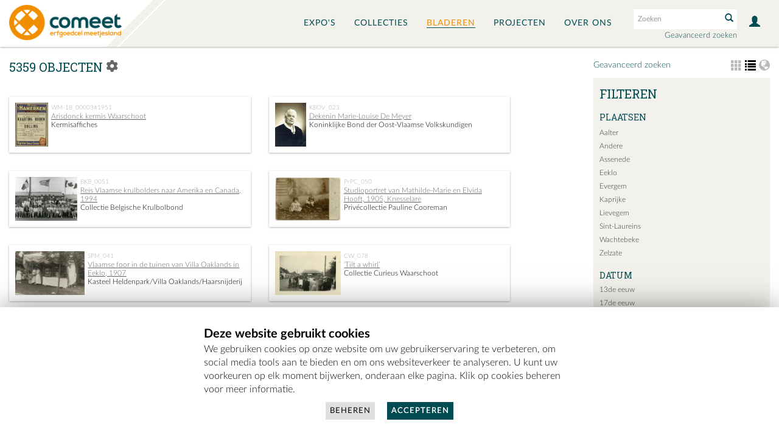

--- FILE ---
content_type: text/html;charset=UTF-8
request_url: https://erfgoedbankmeetjesland.be/Browse/objects/view/list/key/0e55754347f7980a6e7699aa07c5478e/sort/Titel/_advanced/0
body_size: 9335
content:
<!DOCTYPE html>
<html lang="en" >
	<head>
	<meta charset="utf-8">
	<meta name="viewport" content="width=device-width, initial-scale=1.0, minimum-scale=1.0"/>
	
	<meta property="og:url" content="https://erfgoedbankmeetjesland.be/Browse/objects" />
	<meta property="og:type" content="website" />
	<meta property="og:description" content="Erfgoedbank Meetjesland : Verken Objecten" />
	<meta property="og:title" content="Erfgoedbank Meetjesland" />
	

	
		
	
	
    <link rel="stylesheet" type="text/css" href="/assets/mirador/css/mirador-combined.css">
	<script src='/assets/jquery/js/jquery-3.7.1.min.js' type='text/javascript'></script>
<link rel='stylesheet' href='/assets/bootstrap/css/bootstrap.css' type='text/css' media='all'/>
<script src='/assets/bootstrap/js/bootstrap.js' type='text/javascript'></script>
<link rel='stylesheet' href='/assets/bootstrap/css/bootstrap-theme.css' type='text/css' media='all'/>
<script src='/assets/jquery/js/jquery-migrate-3.4.0.min.js' type='text/javascript'></script>
<script src='/assets/plyr/plyr.js' type='text/javascript'></script>
<link rel='stylesheet' href='/assets/plyr/plyr.css' type='text/css' media='all'/>
<script src='/assets/jquery/circular-slider/circular-slider.js' type='text/javascript'></script>
<link rel='stylesheet' href='/assets/jquery/circular-slider/circular-slider.css' type='text/css' media='all'/>
<script src='/assets/jquery/js/threesixty.min.js' type='text/javascript'></script>
<link rel='stylesheet' href='/assets/fontawesome/css/all.css' type='text/css' media='all'/>
<script src='/assets/pdfjs/pdf.js' type='text/javascript'></script>
<link rel='stylesheet' href='/assets/pdfjs/viewer/viewer.css' type='text/css' media='all'/>
<script src='/assets/jquery/js/jquery.scrollTo.min.js' type='text/javascript'></script>
<link rel='stylesheet' href='/themes/default/assets/pawtucket/css/fonts.css' type='text/css' media='all'/>
<script src='/assets/jquery/js/jquery.cookie.js' type='text/javascript'></script>
<script src='/assets/jquery/js/jquery.cookiejar.js' type='text/javascript'></script>
<script src='/assets/jquery/js/jquery.jscroll.js' type='text/javascript'></script>
<script src='/assets/jquery/js/jquery.hscroll.js' type='text/javascript'></script>
<script src='/assets/jquery/js/jquery.jscrollpane.min.js' type='text/javascript'></script>
<link rel='stylesheet' href='/assets/jquery/js/jquery.jscrollpane.css' type='text/css' media='all'/>
<script src='/assets/ca/js/ca.utils.js' type='text/javascript'></script>
<script src='/assets/jquery/jquery-ui/jquery-ui.min.js' type='text/javascript'></script>
<link rel='stylesheet' href='/assets/jquery/jquery-ui/jquery-ui.min.css' type='text/css' media='all'/>
<link rel='stylesheet' href='/assets/jquery/jquery-ui/jquery-ui.structure.min.css' type='text/css' media='all'/>
<link rel='stylesheet' href='/assets/jquery/jquery-ui/jquery-ui.theme.min.css' type='text/css' media='all'/>
<script src='/assets/ca/js/ca.genericpanel.js' type='text/javascript'></script>
<script src='/assets/mediaelement/mediaelement-and-player.min.js' type='text/javascript'></script>
<link rel='stylesheet' href='/assets/mediaelement/mediaelementplayer.min.css' type='text/css' media='all'/>
<script src='/assets/jquery/js/jquery.mousewheel.js' type='text/javascript'></script>
<script src='/assets/chartist/dist/chartist.min.js' type='text/javascript'></script>
<link rel='stylesheet' href='/assets/chartist/dist/chartist.min.css' type='text/css' media='all'/>
<link rel='stylesheet' href='/themes/default/assets/pawtucket/css/main.css' type='text/css' media='all'/>
<link rel='stylesheet' href='/themes/erfgoed_meetjesland_new/assets/pawtucket/css/theme.css' type='text/css' media='all'/>

	<title>Erfgoedbank Meetjesland : Verken Objecten</title>
	
	<script type="text/javascript">
		jQuery(document).ready(function() {
    		jQuery('#browse-menu').on('click mouseover mouseout mousemove mouseenter',function(e) { e.stopPropagation(); });
    	});
	</script>
<link rel="preconnect" href="https://fonts.gstatic.com">
<link href="https://fonts.googleapis.com/css2?family=Roboto+Slab:wght@300;400&display=swap" rel="stylesheet">
</head> 

<body class=''>
	<div id="skipNavigation"><a href="#main">Skip to main content</a></div>
	<nav class="navbar navbar-default yamm" role="navigation">
		<div class="container menuBar">
			<!-- Brand and toggle get grouped for better mobile display -->
			<div class="navbar-header">
				<button type="button" class="navbar-toggle navbar-toggle-user" data-toggle="collapse" data-target="#user-navbar-toggle">
					<span class="sr-only">User Options</span>
					<span class="glyphicon glyphicon-user"></span>
				</button>
				<button type="button" class="navbar-toggle" data-toggle="collapse" data-target="#bs-main-navbar-collapse-1">
					<span class="sr-only">Toggle navigation</span>
					<span class="icon-bar"></span>
					<span class="icon-bar"></span>
					<span class="icon-bar"></span>
				</button>
<a href='/' class='navbar-brand'><img src='/themes/erfgoed_meetjesland_new/assets/pawtucket/graphics/meetjeslandLogo2.png' /></a>			</div>

		<!-- Collect the nav links, forms, and other content for toggling -->
			<!-- bs-user-navbar-collapse is the user menu that shows up in the toggle menu - hidden at larger size -->
			<div class="collapse navbar-collapse" id="user-navbar-toggle" aria-label="Mobile User Navigation">
				<ul class="nav navbar-nav">
					<li><a href='#' onclick='caMediaPanel.showPanel("/LoginReg/LoginForm"); return false;' >Aanmelden</a></li>
<li><a href='#' onclick='caMediaPanel.showPanel("/LoginReg/RegisterForm"); return false;' >Registreer</a></li>
<li><a href='#' onclick='caMediaPanel.showPanel("/About/userTools"); return false;' >Hoe werkt dit?</a></li>				</ul>
			</div>
			<div class="collapse navbar-collapse" id="bs-main-navbar-collapse-1">
				<ul class="nav navbar-nav navbar-right" id="user-navbar" role="list" aria-label="User Navigation">
					<li class="dropdown" style="position:relative;">
						<a href="#" class="dropdown-toggle icon" data-toggle="dropdown"><span class="glyphicon glyphicon-user" aria-label="User options"></span></a>
						<ul class="dropdown-menu" role="list"><li><a href='#' onclick='caMediaPanel.showPanel("/LoginReg/LoginForm"); return false;' >Aanmelden</a></li>
<li><a href='#' onclick='caMediaPanel.showPanel("/LoginReg/RegisterForm"); return false;' >Registreer</a></li>
<li><a href='#' onclick='caMediaPanel.showPanel("/About/userTools"); return false;' >Hoe werkt dit?</a></li></ul>
					</li>
				</ul>
				<form class="navbar-form navbar-right" role="search" action="/MultiSearch/Index" aria-label="Zoek">
					<div class="formOutline">
						<div class="form-group">
							<input type="text" class="form-control" id="headerSearchInput" placeholder="Zoeken" name="search" aria-label="Search text" >
						</div>
						<button type="submit" class="btn-search" id="headerSearchButton"><span class="glyphicon glyphicon-search" aria-label="Verzend"></span></button>
					</div>
					<div class="headerAdvancedSearch"><a href='/Search/advanced/objects'>Geavanceerd zoeken</a></div>
				</form>
				<script type="text/javascript">
					$(document).ready(function(){
						$('#headerSearchButton').prop('disabled',true);
						$('#headerSearchInput').keyup(function(){
							$('#headerSearchButton').prop('disabled', this.value == "" ? true : false);     
						})
					});
				</script>
				<ul class="nav navbar-nav navbar-right menuItems" role="list" aria-label="Primary Navigation">
					<li ><a href='/Gallery/Index'>Expo's</a></li>
					<li ><a href='/Collections/index'>Collecties</a></li>					
					<li class="active"><a href='/Browse/Objects'>Bladeren</a></li>
					<li ><a href='/Projecten'>Projecten</a></li>
					<li class="dropdown" style="position:relative;">
						<a href="#" class="dropdown-toggle" data-toggle="dropdown">Over ons</a>
						<ul class="dropdown-menu">
							<li><a href="https://comeet.be/onze-deelwerkingen/erfgoedcel-meetjesland/" target="_blank">Over Erfgoedcel Meetjesland</a></li>
							<li><a href='/About/Guide'>Veelgestelde vragen</a></li>
							<li><a href='/About/Collection'>Jouw collectie op de erfgoedbank</a></li>
							<li><a href='/About/Projectpagina'>Jouw project op de erfgoedbank</a></li>
						</ul>
					</li>
				</ul>
			</div><!-- /.navbar-collapse -->
		</div><!-- end container -->
	</nav>
	<div class="container"><div class="row"><div class="col-xs-12">
		<div role="main" id="main"><div id="pageArea" class='ca_objects objects browse results'>
 <div class="row" style="clear:both;">
	<div class='col-sm-8 col-md-8 col-lg-8'>
		<H1>
5359 Objecten		
			<div class="btn-group">
				<a href="#" data-toggle="dropdown"><i class="fa fa-gear bGear" aria-label="Result options"></i></a>
				<ul class="dropdown-menu" role="menu">
<li role='menuitem'><a href='#' onclick='caMediaPanel.showPanel("/Lightbox/addItemForm/saveLastResults/1"); return false;'>Voeg resultaten toe aan album</a></li><li role='menuitem'><a href='#' onclick='jQuery(".bSetsSelectMultiple").toggle(); return false;'>Selecteer de resultaten om deze toe te voegen aan album</a></li><li class='divider' role='menuitem'></li><li class='dropdown-header' role='menuitem'>Sorteren op:</li>
<li role='menuitem'><a href='/Browse/objects/view/list/key/68741bea20bfd891693253e261229bb6/sort/Inventarisnummer/_advanced/0'>Inventarisnummer</a></li>
<li role='menuitem'><a href='#'><em>Titel</em></a></li>
<li class='divider' role='menuitem'></li>
<li class='dropdown-header' role='menuitem'>Sorteervolgorde:</li>
<li role='menuitem'><a href='/Browse/objects/view/list/key/68741bea20bfd891693253e261229bb6/direction/asc/_advanced/0'><em>Steigend</em></a></li><li role='menuitem'><a href='/Browse/objects/view/list/key/68741bea20bfd891693253e261229bb6/direction/desc/_advanced/0'>Dalend</a></li><li class='divider' role='menuitem'></li>
<li class='dropdown-header' role='menuitem'>Resultaten downloaden als:</li>
<li class='_pdf_checklist' role='menuitem'><a href='/Browse/objects/view/pdf/download/1/export_format/_pdf_checklist/key/68741bea20bfd891693253e261229bb6'>Checklist</a></li><li class='_pdf_thumbnails' role='menuitem'><a href='/Browse/objects/view/pdf/download/1/export_format/_pdf_thumbnails/key/68741bea20bfd891693253e261229bb6'>PDF (thumbnails)</a></li><li class='basic_excel' role='menuitem'><a href='/Browse/objects/view/pdf/download/1/export_format/basic_excel/key/68741bea20bfd891693253e261229bb6'>Excel (basic information)</a></li>				</ul>
			</div><!-- end btn-group -->
			<a href='#' id='bRefineButton' onclick='jQuery("#bRefine").toggle(); return false;'><i class="fa fa-table"></i></a>
<a href='#' class='bSetsSelectMultiple' id='bSetsSelectMultipleButton' onclick='jQuery("#setsSelectMultiple").submit(); return false;'><button type='button' class='btn btn-default btn-sm'>Voeg de geselecteerde resultaten toe aan album</button></a>		</H1>
		<div class='bCriteria'>
		
		</div>
		<form id="setsSelectMultiple">
		<div class="row">
			<div id="browseResultsContainer">

		<div class='bResultListItemCol col-xs-12 col-sm-6 col-md-6'>
			<div class='bResultListItem' id='row8190' onmouseover='jQuery("#bResultListItemExpandedInfo8190").show();'  onmouseout='jQuery("#bResultListItemExpandedInfo8190").hide();'>
				<div class='bSetsSelectMultiple'><input type='checkbox' name='object_ids[]' value='8190'></div>
				<div class='bResultListItemContent'><div class='text-center bResultListItemImg'><a href='/Detail/objects/WM-18_00003%231951'><img src='https://erfgoedbankmeetjesland.be/media/meetjesland/images/9/5/46854_ca_object_representations_media_9524_small.jpg' width='180' height='240' alt=' Arisdonck kermis Waarschoot
' /></a></div>
					<div class='bResultListItemText'>
						<small><a href='/Detail/objects/WM-18_00003%231951'>WM-18_00003#1951</a></small><br/><a href='/Detail/objects/WM-18_00003%231951'> Arisdonck kermis Waarschoot
</a><br/>Kermisaffiches
					</div><!-- end bResultListItemText -->
				</div><!-- end bResultListItemContent -->
				<div class='bResultListItemExpandedInfo' id='bResultListItemExpandedInfo8190'>
					<hr>
					<a href='#' onclick='caMediaPanel.showPanel("/Lightbox/addItemForm/object_id/8190"); return false;' title='Login to add to album'><i class='fa fa-folder'></i></a>
				</div><!-- bResultListItemExpandedInfo -->
			</div><!-- end bResultListItem -->
		</div><!-- end col -->
		<div class='bResultListItemCol col-xs-12 col-sm-6 col-md-6'>
			<div class='bResultListItem' id='row7166' onmouseover='jQuery("#bResultListItemExpandedInfo7166").show();'  onmouseout='jQuery("#bResultListItemExpandedInfo7166").hide();'>
				<div class='bSetsSelectMultiple'><input type='checkbox' name='object_ids[]' value='7166'></div>
				<div class='bResultListItemContent'><div class='text-center bResultListItemImg'><a href='/Detail/objects/KBOV_023'><img src='https://erfgoedbankmeetjesland.be/media/meetjesland/images/8/2/90190_ca_object_representations_media_8278_small.jpg' width='170' height='240' alt=' Dekenin Marie-Louise De Meyer' /></a></div>
					<div class='bResultListItemText'>
						<small><a href='/Detail/objects/KBOV_023'>KBOV_023</a></small><br/><a href='/Detail/objects/KBOV_023'> Dekenin Marie-Louise De Meyer</a><br/>Koninklijke Bond der Oost-Vlaamse Volkskundigen
					</div><!-- end bResultListItemText -->
				</div><!-- end bResultListItemContent -->
				<div class='bResultListItemExpandedInfo' id='bResultListItemExpandedInfo7166'>
					<hr>
					<a href='#' onclick='caMediaPanel.showPanel("/Lightbox/addItemForm/object_id/7166"); return false;' title='Login to add to album'><i class='fa fa-folder'></i></a>
				</div><!-- bResultListItemExpandedInfo -->
			</div><!-- end bResultListItem -->
		</div><!-- end col -->
		<div class='bResultListItemCol col-xs-12 col-sm-6 col-md-6'>
			<div class='bResultListItem' id='row3538' onmouseover='jQuery("#bResultListItemExpandedInfo3538").show();'  onmouseout='jQuery("#bResultListItemExpandedInfo3538").hide();'>
				<div class='bSetsSelectMultiple'><input type='checkbox' name='object_ids[]' value='3538'></div>
				<div class='bResultListItemContent'><div class='text-center bResultListItemImg'><a href='/Detail/objects/BKB_0051'><img src='https://erfgoedbankmeetjesland.be/media/meetjesland/images/4/1/39755_ca_object_representations_media_4146_small.jpg' width='240' height='169' alt=' Reis Vlaamse krulbolders naar Amerika en Canada, 1994' /></a></div>
					<div class='bResultListItemText'>
						<small><a href='/Detail/objects/BKB_0051'>BKB_0051</a></small><br/><a href='/Detail/objects/BKB_0051'> Reis Vlaamse krulbolders naar Amerika en Canada, 1994</a><br/>Collectie Belgische Krulbolbond
					</div><!-- end bResultListItemText -->
				</div><!-- end bResultListItemContent -->
				<div class='bResultListItemExpandedInfo' id='bResultListItemExpandedInfo3538'>
					<hr>
					<a href='#' onclick='caMediaPanel.showPanel("/Lightbox/addItemForm/object_id/3538"); return false;' title='Login to add to album'><i class='fa fa-folder'></i></a>
				</div><!-- bResultListItemExpandedInfo -->
			</div><!-- end bResultListItem -->
		</div><!-- end col -->
		<div class='bResultListItemCol col-xs-12 col-sm-6 col-md-6'>
			<div class='bResultListItem' id='row4836' onmouseover='jQuery("#bResultListItemExpandedInfo4836").show();'  onmouseout='jQuery("#bResultListItemExpandedInfo4836").hide();'>
				<div class='bSetsSelectMultiple'><input type='checkbox' name='object_ids[]' value='4836'></div>
				<div class='bResultListItemContent'><div class='text-center bResultListItemImg'><a href='/Detail/objects/PrPC_050'><img src='https://erfgoedbankmeetjesland.be/media/meetjesland/images/5/5/98789_ca_object_representations_media_5598_small.jpg' width='240' height='160' alt=' Studioportret van Mathilde-Marie en Elvida Hooft, 1905, Knesselare' /></a></div>
					<div class='bResultListItemText'>
						<small><a href='/Detail/objects/PrPC_050'>PrPC_050</a></small><br/><a href='/Detail/objects/PrPC_050'> Studioportret van Mathilde-Marie en Elvida Hooft, 1905, Knesselare</a><br/>Privécollectie Pauline Cooreman
					</div><!-- end bResultListItemText -->
				</div><!-- end bResultListItemContent -->
				<div class='bResultListItemExpandedInfo' id='bResultListItemExpandedInfo4836'>
					<hr>
					<a href='#' onclick='caMediaPanel.showPanel("/Lightbox/addItemForm/object_id/4836"); return false;' title='Login to add to album'><i class='fa fa-folder'></i></a>
				</div><!-- bResultListItemExpandedInfo -->
			</div><!-- end bResultListItem -->
		</div><!-- end col -->
		<div class='bResultListItemCol col-xs-12 col-sm-6 col-md-6'>
			<div class='bResultListItem' id='row3856' onmouseover='jQuery("#bResultListItemExpandedInfo3856").show();'  onmouseout='jQuery("#bResultListItemExpandedInfo3856").hide();'>
				<div class='bSetsSelectMultiple'><input type='checkbox' name='object_ids[]' value='3856'></div>
				<div class='bResultListItemContent'><div class='text-center bResultListItemImg'><a href='/Detail/objects/SPM_041'><img src='https://erfgoedbankmeetjesland.be/media/meetjesland/images/4/5/31469_ca_object_representations_media_4537_small.jpg' width='240' height='151' alt=' Vlaamse foor in de tuinen van Villa Oaklands in Eeklo, 1907' /></a></div>
					<div class='bResultListItemText'>
						<small><a href='/Detail/objects/SPM_041'>SPM_041</a></small><br/><a href='/Detail/objects/SPM_041'> Vlaamse foor in de tuinen van Villa Oaklands in Eeklo, 1907</a><br/>Kasteel Heldenpark/Villa Oaklands/Haarsnijderij
					</div><!-- end bResultListItemText -->
				</div><!-- end bResultListItemContent -->
				<div class='bResultListItemExpandedInfo' id='bResultListItemExpandedInfo3856'>
					<hr>
					<a href='#' onclick='caMediaPanel.showPanel("/Lightbox/addItemForm/object_id/3856"); return false;' title='Login to add to album'><i class='fa fa-folder'></i></a>
				</div><!-- bResultListItemExpandedInfo -->
			</div><!-- end bResultListItem -->
		</div><!-- end col -->
		<div class='bResultListItemCol col-xs-12 col-sm-6 col-md-6'>
			<div class='bResultListItem' id='row6708' onmouseover='jQuery("#bResultListItemExpandedInfo6708").show();'  onmouseout='jQuery("#bResultListItemExpandedInfo6708").hide();'>
				<div class='bSetsSelectMultiple'><input type='checkbox' name='object_ids[]' value='6708'></div>
				<div class='bResultListItemContent'><div class='text-center bResultListItemImg'><a href='/Detail/objects/CW_078'><img src='https://erfgoedbankmeetjesland.be/media/meetjesland/images/7/7/56170_ca_object_representations_media_7786_small.jpg' width='240' height='159' alt=' ‘Tilt a whirl’' /></a></div>
					<div class='bResultListItemText'>
						<small><a href='/Detail/objects/CW_078'>CW_078</a></small><br/><a href='/Detail/objects/CW_078'> ‘Tilt a whirl’</a><br/>Collectie Curieus Waarschoot
					</div><!-- end bResultListItemText -->
				</div><!-- end bResultListItemContent -->
				<div class='bResultListItemExpandedInfo' id='bResultListItemExpandedInfo6708'>
					<hr>
					<a href='#' onclick='caMediaPanel.showPanel("/Lightbox/addItemForm/object_id/6708"); return false;' title='Login to add to album'><i class='fa fa-folder'></i></a>
				</div><!-- bResultListItemExpandedInfo -->
			</div><!-- end bResultListItem -->
		</div><!-- end col -->
		<div class='bResultListItemCol col-xs-12 col-sm-6 col-md-6'>
			<div class='bResultListItem' id='row3418' onmouseover='jQuery("#bResultListItemExpandedInfo3418").show();'  onmouseout='jQuery("#bResultListItemExpandedInfo3418").hide();'>
				<div class='bSetsSelectMultiple'><input type='checkbox' name='object_ids[]' value='3418'></div>
				<div class='bResultListItemContent'><div class='text-center bResultListItemImg'><a href='/Detail/objects/BOU_039'><img src='https://erfgoedbankmeetjesland.be/media/meetjesland/images/3/9/56117_ca_object_representations_media_3974_small.jpg' width='240' height='171' alt='&quot;Bloemenhulde aan Onze Lieve Vrouw&quot; in 1945 te Boekhoute' /></a></div>
					<div class='bResultListItemText'>
						<small><a href='/Detail/objects/BOU_039'>BOU_039</a></small><br/><a href='/Detail/objects/BOU_039'>"Bloemenhulde aan Onze Lieve Vrouw" in 1945 te Boekhoute</a><br/>Dagelijks leven
					</div><!-- end bResultListItemText -->
				</div><!-- end bResultListItemContent -->
				<div class='bResultListItemExpandedInfo' id='bResultListItemExpandedInfo3418'>
					<hr>
					<a href='#' onclick='caMediaPanel.showPanel("/Lightbox/addItemForm/object_id/3418"); return false;' title='Login to add to album'><i class='fa fa-folder'></i></a>
				</div><!-- bResultListItemExpandedInfo -->
			</div><!-- end bResultListItem -->
		</div><!-- end col -->
		<div class='bResultListItemCol col-xs-12 col-sm-6 col-md-6'>
			<div class='bResultListItem' id='row3216' onmouseover='jQuery("#bResultListItemExpandedInfo3216").show();'  onmouseout='jQuery("#bResultListItemExpandedInfo3216").hide();'>
				<div class='bSetsSelectMultiple'><input type='checkbox' name='object_ids[]' value='3216'></div>
				<div class='bResultListItemContent'><div class='text-center bResultListItemImg'><a href='/Detail/objects/BOU_010'><img src='https://erfgoedbankmeetjesland.be/media/meetjesland/images/3/7/78747_ca_object_representations_media_3707_small.jpg' width='240' height='187' alt='&quot;De Eenige Zoon&quot; van Karel Verschraegen' /></a></div>
					<div class='bResultListItemText'>
						<small><a href='/Detail/objects/BOU_010'>BOU_010</a></small><br/><a href='/Detail/objects/BOU_010'>"De Eenige Zoon" van Karel Verschraegen</a><br/>Visserij
					</div><!-- end bResultListItemText -->
				</div><!-- end bResultListItemContent -->
				<div class='bResultListItemExpandedInfo' id='bResultListItemExpandedInfo3216'>
					<hr>
					<a href='#' onclick='caMediaPanel.showPanel("/Lightbox/addItemForm/object_id/3216"); return false;' title='Login to add to album'><i class='fa fa-folder'></i></a>
				</div><!-- bResultListItemExpandedInfo -->
			</div><!-- end bResultListItem -->
		</div><!-- end col -->
		<div class='bResultListItemCol col-xs-12 col-sm-6 col-md-6'>
			<div class='bResultListItem' id='row2217' onmouseover='jQuery("#bResultListItemExpandedInfo2217").show();'  onmouseout='jQuery("#bResultListItemExpandedInfo2217").hide();'>
				<div class='bSetsSelectMultiple'><input type='checkbox' name='object_ids[]' value='2217'></div>
				<div class='bResultListItemContent'><div class='text-center bResultListItemImg'><a href='/Detail/objects/POV_040'><img src='/support/icons/audioIcon240.jpg' width='240' height='120' alt='Audio icon' /></a></div>
					<div class='bResultListItemText'>
						<div class='resultAudioIcon'><i class='fa fa-volume-up' aria-hidden='true'></i></div><small><a href='/Detail/objects/POV_040'>POV_040</a></small><br/><a href='/Detail/objects/POV_040'>"Motteballen in de naftetank"</a><br/>Regionaal Erfgoedconsulentschap Meetjesland (POV)
					</div><!-- end bResultListItemText -->
				</div><!-- end bResultListItemContent -->
				<div class='bResultListItemExpandedInfo' id='bResultListItemExpandedInfo2217'>
					<hr>
					<a href='#' onclick='caMediaPanel.showPanel("/Lightbox/addItemForm/object_id/2217"); return false;' title='Login to add to album'><i class='fa fa-folder'></i></a>
				</div><!-- bResultListItemExpandedInfo -->
			</div><!-- end bResultListItem -->
		</div><!-- end col -->
		<div class='bResultListItemCol col-xs-12 col-sm-6 col-md-6'>
			<div class='bResultListItem' id='row4363' onmouseover='jQuery("#bResultListItemExpandedInfo4363").show();'  onmouseout='jQuery("#bResultListItemExpandedInfo4363").hide();'>
				<div class='bSetsSelectMultiple'><input type='checkbox' name='object_ids[]' value='4363'></div>
				<div class='bResultListItemContent'><div class='text-center bResultListItemImg'><a href='/Detail/objects/PrLVDW_015'><img src='https://erfgoedbankmeetjesland.be/media/meetjesland/images/5/1/13146_ca_object_representations_media_5100_small.jpg' width='240' height='172' alt='&quot;Schoven&quot; binden op het land in Sleidinge, 1933' /></a></div>
					<div class='bResultListItemText'>
						<small><a href='/Detail/objects/PrLVDW_015'>PrLVDW_015</a></small><br/><a href='/Detail/objects/PrLVDW_015'>"Schoven" binden op het land in Sleidinge, 1933</a><br/>Privécollectie Lieve Van de Walle
					</div><!-- end bResultListItemText -->
				</div><!-- end bResultListItemContent -->
				<div class='bResultListItemExpandedInfo' id='bResultListItemExpandedInfo4363'>
					<hr>
					<a href='#' onclick='caMediaPanel.showPanel("/Lightbox/addItemForm/object_id/4363"); return false;' title='Login to add to album'><i class='fa fa-folder'></i></a>
				</div><!-- bResultListItemExpandedInfo -->
			</div><!-- end bResultListItem -->
		</div><!-- end col -->
		<div class='bResultListItemCol col-xs-12 col-sm-6 col-md-6'>
			<div class='bResultListItem' id='row6475' onmouseover='jQuery("#bResultListItemExpandedInfo6475").show();'  onmouseout='jQuery("#bResultListItemExpandedInfo6475").hide();'>
				<div class='bSetsSelectMultiple'><input type='checkbox' name='object_ids[]' value='6475'></div>
				<div class='bResultListItemContent'><div class='text-center bResultListItemImg'><a href='/Detail/objects/CV_0002'><img src='https://erfgoedbankmeetjesland.be/media/meetjesland/images/7/5/23764_ca_object_representations_media_7531_small.jpg' width='240' height='172' alt='&#039;Gemeentewapen&#039; van Vinderhoute' /></a></div>
					<div class='bResultListItemText'>
						<small><a href='/Detail/objects/CV_0002'>CV_0002</a></small><br/><a href='/Detail/objects/CV_0002'>'Gemeentewapen' van Vinderhoute</a><br/>Collectie werkgroep geschiedenis Vinderhoute
					</div><!-- end bResultListItemText -->
				</div><!-- end bResultListItemContent -->
				<div class='bResultListItemExpandedInfo' id='bResultListItemExpandedInfo6475'>
					<hr>
					<a href='#' onclick='caMediaPanel.showPanel("/Lightbox/addItemForm/object_id/6475"); return false;' title='Login to add to album'><i class='fa fa-folder'></i></a>
				</div><!-- bResultListItemExpandedInfo -->
			</div><!-- end bResultListItem -->
		</div><!-- end col -->
		<div class='bResultListItemCol col-xs-12 col-sm-6 col-md-6'>
			<div class='bResultListItem' id='row6577' onmouseover='jQuery("#bResultListItemExpandedInfo6577").show();'  onmouseout='jQuery("#bResultListItemExpandedInfo6577").hide();'>
				<div class='bSetsSelectMultiple'><input type='checkbox' name='object_ids[]' value='6577'></div>
				<div class='bResultListItemContent'><div class='text-center bResultListItemImg'><a href='/Detail/objects/CV_0100'><img src='https://erfgoedbankmeetjesland.be/media/meetjesland/images/7/6/39150_ca_object_representations_media_7640_small.jpg' width='240' height='160' alt='&#039;Les Acacias&#039;, Bergstraat' /></a></div>
					<div class='bResultListItemText'>
						<small><a href='/Detail/objects/CV_0100'>CV_0100</a></small><br/><a href='/Detail/objects/CV_0100'>'Les Acacias', Bergstraat</a><br/>Collectie werkgroep geschiedenis Vinderhoute
					</div><!-- end bResultListItemText -->
				</div><!-- end bResultListItemContent -->
				<div class='bResultListItemExpandedInfo' id='bResultListItemExpandedInfo6577'>
					<hr>
					<a href='#' onclick='caMediaPanel.showPanel("/Lightbox/addItemForm/object_id/6577"); return false;' title='Login to add to album'><i class='fa fa-folder'></i></a>
				</div><!-- bResultListItemExpandedInfo -->
			</div><!-- end bResultListItem -->
		</div><!-- end col -->
		<div class='bResultListItemCol col-xs-12 col-sm-6 col-md-6'>
			<div class='bResultListItem' id='row6549' onmouseover='jQuery("#bResultListItemExpandedInfo6549").show();'  onmouseout='jQuery("#bResultListItemExpandedInfo6549").hide();'>
				<div class='bSetsSelectMultiple'><input type='checkbox' name='object_ids[]' value='6549'></div>
				<div class='bResultListItemContent'><div class='text-center bResultListItemImg'><a href='/Detail/objects/CV_0072'><img src='https://erfgoedbankmeetjesland.be/media/meetjesland/images/7/6/99171_ca_object_representations_media_7607_small.jpg' width='240' height='155' alt='&#039;Ontspanning&#039; in het krijgsgevangenenkamp' /></a></div>
					<div class='bResultListItemText'>
						<small><a href='/Detail/objects/CV_0072'>CV_0072</a></small><br/><a href='/Detail/objects/CV_0072'>'Ontspanning' in het krijgsgevangenenkamp</a><br/>Collectie werkgroep geschiedenis Vinderhoute
					</div><!-- end bResultListItemText -->
				</div><!-- end bResultListItemContent -->
				<div class='bResultListItemExpandedInfo' id='bResultListItemExpandedInfo6549'>
					<hr>
					<a href='#' onclick='caMediaPanel.showPanel("/Lightbox/addItemForm/object_id/6549"); return false;' title='Login to add to album'><i class='fa fa-folder'></i></a>
				</div><!-- bResultListItemExpandedInfo -->
			</div><!-- end bResultListItem -->
		</div><!-- end col -->
		<div class='bResultListItemCol col-xs-12 col-sm-6 col-md-6'>
			<div class='bResultListItem' id='row6538' onmouseover='jQuery("#bResultListItemExpandedInfo6538").show();'  onmouseout='jQuery("#bResultListItemExpandedInfo6538").hide();'>
				<div class='bSetsSelectMultiple'><input type='checkbox' name='object_ids[]' value='6538'></div>
				<div class='bResultListItemContent'><div class='text-center bResultListItemImg'><a href='/Detail/objects/CV_0061'><img src='https://erfgoedbankmeetjesland.be/media/meetjesland/images/7/6/98718_ca_object_representations_media_7606_small.jpg' width='240' height='158' alt='&#039;Pensionnat&#039; Vinderhoute, Frans was voertaal' /></a></div>
					<div class='bResultListItemText'>
						<small><a href='/Detail/objects/CV_0061'>CV_0061</a></small><br/><a href='/Detail/objects/CV_0061'>'Pensionnat' Vinderhoute, Frans was voertaal</a><br/>Collectie werkgroep geschiedenis Vinderhoute
					</div><!-- end bResultListItemText -->
				</div><!-- end bResultListItemContent -->
				<div class='bResultListItemExpandedInfo' id='bResultListItemExpandedInfo6538'>
					<hr>
					<a href='#' onclick='caMediaPanel.showPanel("/Lightbox/addItemForm/object_id/6538"); return false;' title='Login to add to album'><i class='fa fa-folder'></i></a>
				</div><!-- bResultListItemExpandedInfo -->
			</div><!-- end bResultListItem -->
		</div><!-- end col -->
		<div class='bResultListItemCol col-xs-12 col-sm-6 col-md-6'>
			<div class='bResultListItem' id='row6606' onmouseover='jQuery("#bResultListItemExpandedInfo6606").show();'  onmouseout='jQuery("#bResultListItemExpandedInfo6606").hide();'>
				<div class='bSetsSelectMultiple'><input type='checkbox' name='object_ids[]' value='6606'></div>
				<div class='bResultListItemContent'><div class='text-center bResultListItemImg'><a href='/Detail/objects/CV_0129'><img src='https://erfgoedbankmeetjesland.be/media/meetjesland/images/7/6/42653_ca_object_representations_media_7669_small.jpg' width='240' height='185' alt='&#039;Wit kasteel&#039;' /></a></div>
					<div class='bResultListItemText'>
						<small><a href='/Detail/objects/CV_0129'>CV_0129</a></small><br/><a href='/Detail/objects/CV_0129'>'Wit kasteel'</a><br/>Collectie werkgroep geschiedenis Vinderhoute
					</div><!-- end bResultListItemText -->
				</div><!-- end bResultListItemContent -->
				<div class='bResultListItemExpandedInfo' id='bResultListItemExpandedInfo6606'>
					<hr>
					<a href='#' onclick='caMediaPanel.showPanel("/Lightbox/addItemForm/object_id/6606"); return false;' title='Login to add to album'><i class='fa fa-folder'></i></a>
				</div><!-- bResultListItemExpandedInfo -->
			</div><!-- end bResultListItem -->
		</div><!-- end col -->
		<div class='bResultListItemCol col-xs-12 col-sm-6 col-md-6'>
			<div class='bResultListItem' id='row6351' onmouseover='jQuery("#bResultListItemExpandedInfo6351").show();'  onmouseout='jQuery("#bResultListItemExpandedInfo6351").hide();'>
				<div class='bSetsSelectMultiple'><input type='checkbox' name='object_ids[]' value='6351'></div>
				<div class='bResultListItemContent'><div class='text-center bResultListItemImg'><a href='/Detail/objects/PrLDM_400'><img src='https://erfgoedbankmeetjesland.be/media/meetjesland/images/7/3/21316_ca_object_representations_media_7342_small.jpg' width='171' height='240' alt='100 jaar voetbal' /></a></div>
					<div class='bResultListItemText'>
						<small><a href='/Detail/objects/PrLDM_400'>PrLDM_400</a></small><br/><a href='/Detail/objects/PrLDM_400'>100 jaar voetbal</a><br/>Privécollectie Luc De Muynck
					</div><!-- end bResultListItemText -->
				</div><!-- end bResultListItemContent -->
				<div class='bResultListItemExpandedInfo' id='bResultListItemExpandedInfo6351'>
					<hr>
					<a href='#' onclick='caMediaPanel.showPanel("/Lightbox/addItemForm/object_id/6351"); return false;' title='Login to add to album'><i class='fa fa-folder'></i></a>
				</div><!-- bResultListItemExpandedInfo -->
			</div><!-- end bResultListItem -->
		</div><!-- end col -->
		<div class='bResultListItemCol col-xs-12 col-sm-6 col-md-6'>
			<div class='bResultListItem' id='row6352' onmouseover='jQuery("#bResultListItemExpandedInfo6352").show();'  onmouseout='jQuery("#bResultListItemExpandedInfo6352").hide();'>
				<div class='bSetsSelectMultiple'><input type='checkbox' name='object_ids[]' value='6352'></div>
				<div class='bResultListItemContent'><div class='text-center bResultListItemImg'><a href='/Detail/objects/PrLDM_401'><img src='https://erfgoedbankmeetjesland.be/media/meetjesland/images/7/3/86882_ca_object_representations_media_7343_small.jpg' width='171' height='240' alt='100 jaar voetbal in Knesselare' /></a></div>
					<div class='bResultListItemText'>
						<small><a href='/Detail/objects/PrLDM_401'>PrLDM_401</a></small><br/><a href='/Detail/objects/PrLDM_401'>100 jaar voetbal in Knesselare</a><br/>Privécollectie Luc De Muynck
					</div><!-- end bResultListItemText -->
				</div><!-- end bResultListItemContent -->
				<div class='bResultListItemExpandedInfo' id='bResultListItemExpandedInfo6352'>
					<hr>
					<a href='#' onclick='caMediaPanel.showPanel("/Lightbox/addItemForm/object_id/6352"); return false;' title='Login to add to album'><i class='fa fa-folder'></i></a>
				</div><!-- bResultListItemExpandedInfo -->
			</div><!-- end bResultListItem -->
		</div><!-- end col -->
		<div class='bResultListItemCol col-xs-12 col-sm-6 col-md-6'>
			<div class='bResultListItem' id='row6353' onmouseover='jQuery("#bResultListItemExpandedInfo6353").show();'  onmouseout='jQuery("#bResultListItemExpandedInfo6353").hide();'>
				<div class='bSetsSelectMultiple'><input type='checkbox' name='object_ids[]' value='6353'></div>
				<div class='bResultListItemContent'><div class='text-center bResultListItemImg'><a href='/Detail/objects/PrLDM_402'><img src='https://erfgoedbankmeetjesland.be/media/meetjesland/images/7/3/14443_ca_object_representations_media_7344_small.jpg' width='171' height='240' alt='100 jaar voetbal in Knesselare' /></a></div>
					<div class='bResultListItemText'>
						<small><a href='/Detail/objects/PrLDM_402'>PrLDM_402</a></small><br/><a href='/Detail/objects/PrLDM_402'>100 jaar voetbal in Knesselare</a><br/>Privécollectie Luc De Muynck
					</div><!-- end bResultListItemText -->
				</div><!-- end bResultListItemContent -->
				<div class='bResultListItemExpandedInfo' id='bResultListItemExpandedInfo6353'>
					<hr>
					<a href='#' onclick='caMediaPanel.showPanel("/Lightbox/addItemForm/object_id/6353"); return false;' title='Login to add to album'><i class='fa fa-folder'></i></a>
				</div><!-- bResultListItemExpandedInfo -->
			</div><!-- end bResultListItem -->
		</div><!-- end col -->
		<div class='bResultListItemCol col-xs-12 col-sm-6 col-md-6'>
			<div class='bResultListItem' id='row6354' onmouseover='jQuery("#bResultListItemExpandedInfo6354").show();'  onmouseout='jQuery("#bResultListItemExpandedInfo6354").hide();'>
				<div class='bSetsSelectMultiple'><input type='checkbox' name='object_ids[]' value='6354'></div>
				<div class='bResultListItemContent'><div class='text-center bResultListItemImg'><a href='/Detail/objects/PrLDM_403'><img src='https://erfgoedbankmeetjesland.be/media/meetjesland/images/7/3/71279_ca_object_representations_media_7345_small.jpg' width='171' height='240' alt='100 jaar voetbal in Knesselare' /></a></div>
					<div class='bResultListItemText'>
						<small><a href='/Detail/objects/PrLDM_403'>PrLDM_403</a></small><br/><a href='/Detail/objects/PrLDM_403'>100 jaar voetbal in Knesselare</a><br/>Privécollectie Luc De Muynck
					</div><!-- end bResultListItemText -->
				</div><!-- end bResultListItemContent -->
				<div class='bResultListItemExpandedInfo' id='bResultListItemExpandedInfo6354'>
					<hr>
					<a href='#' onclick='caMediaPanel.showPanel("/Lightbox/addItemForm/object_id/6354"); return false;' title='Login to add to album'><i class='fa fa-folder'></i></a>
				</div><!-- bResultListItemExpandedInfo -->
			</div><!-- end bResultListItem -->
		</div><!-- end col -->
		<div class='bResultListItemCol col-xs-12 col-sm-6 col-md-6'>
			<div class='bResultListItem' id='row6355' onmouseover='jQuery("#bResultListItemExpandedInfo6355").show();'  onmouseout='jQuery("#bResultListItemExpandedInfo6355").hide();'>
				<div class='bSetsSelectMultiple'><input type='checkbox' name='object_ids[]' value='6355'></div>
				<div class='bResultListItemContent'><div class='text-center bResultListItemImg'><a href='/Detail/objects/PrLDM_404'><img src='https://erfgoedbankmeetjesland.be/media/meetjesland/images/7/3/14526_ca_object_representations_media_7346_small.jpg' width='171' height='240' alt='100 jaar voetbal in Knesselare' /></a></div>
					<div class='bResultListItemText'>
						<small><a href='/Detail/objects/PrLDM_404'>PrLDM_404</a></small><br/><a href='/Detail/objects/PrLDM_404'>100 jaar voetbal in Knesselare</a><br/>Privécollectie Luc De Muynck
					</div><!-- end bResultListItemText -->
				</div><!-- end bResultListItemContent -->
				<div class='bResultListItemExpandedInfo' id='bResultListItemExpandedInfo6355'>
					<hr>
					<a href='#' onclick='caMediaPanel.showPanel("/Lightbox/addItemForm/object_id/6355"); return false;' title='Login to add to album'><i class='fa fa-folder'></i></a>
				</div><!-- bResultListItemExpandedInfo -->
			</div><!-- end bResultListItem -->
		</div><!-- end col -->
		<div class='bResultListItemCol col-xs-12 col-sm-6 col-md-6'>
			<div class='bResultListItem' id='row6356' onmouseover='jQuery("#bResultListItemExpandedInfo6356").show();'  onmouseout='jQuery("#bResultListItemExpandedInfo6356").hide();'>
				<div class='bSetsSelectMultiple'><input type='checkbox' name='object_ids[]' value='6356'></div>
				<div class='bResultListItemContent'><div class='text-center bResultListItemImg'><a href='/Detail/objects/PrLDM_405'><img src='https://erfgoedbankmeetjesland.be/media/meetjesland/images/7/3/59851_ca_object_representations_media_7347_small.jpg' width='171' height='240' alt='100 jaar voetbal in Knesselare' /></a></div>
					<div class='bResultListItemText'>
						<small><a href='/Detail/objects/PrLDM_405'>PrLDM_405</a></small><br/><a href='/Detail/objects/PrLDM_405'>100 jaar voetbal in Knesselare</a><br/>Privécollectie Luc De Muynck
					</div><!-- end bResultListItemText -->
				</div><!-- end bResultListItemContent -->
				<div class='bResultListItemExpandedInfo' id='bResultListItemExpandedInfo6356'>
					<hr>
					<a href='#' onclick='caMediaPanel.showPanel("/Lightbox/addItemForm/object_id/6356"); return false;' title='Login to add to album'><i class='fa fa-folder'></i></a>
				</div><!-- bResultListItemExpandedInfo -->
			</div><!-- end bResultListItem -->
		</div><!-- end col -->
		<div class='bResultListItemCol col-xs-12 col-sm-6 col-md-6'>
			<div class='bResultListItem' id='row6357' onmouseover='jQuery("#bResultListItemExpandedInfo6357").show();'  onmouseout='jQuery("#bResultListItemExpandedInfo6357").hide();'>
				<div class='bSetsSelectMultiple'><input type='checkbox' name='object_ids[]' value='6357'></div>
				<div class='bResultListItemContent'><div class='text-center bResultListItemImg'><a href='/Detail/objects/PrLDM_406'><img src='https://erfgoedbankmeetjesland.be/media/meetjesland/images/7/3/224_ca_object_representations_media_7348_small.jpg' width='171' height='240' alt='100 jaar voetbal in Knesselare' /></a></div>
					<div class='bResultListItemText'>
						<small><a href='/Detail/objects/PrLDM_406'>PrLDM_406</a></small><br/><a href='/Detail/objects/PrLDM_406'>100 jaar voetbal in Knesselare</a><br/>Privécollectie Luc De Muynck
					</div><!-- end bResultListItemText -->
				</div><!-- end bResultListItemContent -->
				<div class='bResultListItemExpandedInfo' id='bResultListItemExpandedInfo6357'>
					<hr>
					<a href='#' onclick='caMediaPanel.showPanel("/Lightbox/addItemForm/object_id/6357"); return false;' title='Login to add to album'><i class='fa fa-folder'></i></a>
				</div><!-- bResultListItemExpandedInfo -->
			</div><!-- end bResultListItem -->
		</div><!-- end col -->
		<div class='bResultListItemCol col-xs-12 col-sm-6 col-md-6'>
			<div class='bResultListItem' id='row6358' onmouseover='jQuery("#bResultListItemExpandedInfo6358").show();'  onmouseout='jQuery("#bResultListItemExpandedInfo6358").hide();'>
				<div class='bSetsSelectMultiple'><input type='checkbox' name='object_ids[]' value='6358'></div>
				<div class='bResultListItemContent'><div class='text-center bResultListItemImg'><a href='/Detail/objects/PrLDM_407'><img src='https://erfgoedbankmeetjesland.be/media/meetjesland/images/7/3/71735_ca_object_representations_media_7349_small.jpg' width='171' height='240' alt='100 jaar voetbal in Knesselare' /></a></div>
					<div class='bResultListItemText'>
						<small><a href='/Detail/objects/PrLDM_407'>PrLDM_407</a></small><br/><a href='/Detail/objects/PrLDM_407'>100 jaar voetbal in Knesselare</a><br/>Privécollectie Luc De Muynck
					</div><!-- end bResultListItemText -->
				</div><!-- end bResultListItemContent -->
				<div class='bResultListItemExpandedInfo' id='bResultListItemExpandedInfo6358'>
					<hr>
					<a href='#' onclick='caMediaPanel.showPanel("/Lightbox/addItemForm/object_id/6358"); return false;' title='Login to add to album'><i class='fa fa-folder'></i></a>
				</div><!-- bResultListItemExpandedInfo -->
			</div><!-- end bResultListItem -->
		</div><!-- end col -->
		<div class='bResultListItemCol col-xs-12 col-sm-6 col-md-6'>
			<div class='bResultListItem' id='row6359' onmouseover='jQuery("#bResultListItemExpandedInfo6359").show();'  onmouseout='jQuery("#bResultListItemExpandedInfo6359").hide();'>
				<div class='bSetsSelectMultiple'><input type='checkbox' name='object_ids[]' value='6359'></div>
				<div class='bResultListItemContent'><div class='text-center bResultListItemImg'><a href='/Detail/objects/PrLDM_408'><img src='https://erfgoedbankmeetjesland.be/media/meetjesland/images/7/3/34495_ca_object_representations_media_7350_small.jpg' width='171' height='240' alt='100 jaar voetbal in Knesselare' /></a></div>
					<div class='bResultListItemText'>
						<small><a href='/Detail/objects/PrLDM_408'>PrLDM_408</a></small><br/><a href='/Detail/objects/PrLDM_408'>100 jaar voetbal in Knesselare</a><br/>Privécollectie Luc De Muynck
					</div><!-- end bResultListItemText -->
				</div><!-- end bResultListItemContent -->
				<div class='bResultListItemExpandedInfo' id='bResultListItemExpandedInfo6359'>
					<hr>
					<a href='#' onclick='caMediaPanel.showPanel("/Lightbox/addItemForm/object_id/6359"); return false;' title='Login to add to album'><i class='fa fa-folder'></i></a>
				</div><!-- bResultListItemExpandedInfo -->
			</div><!-- end bResultListItem -->
		</div><!-- end col -->
		<div class='bResultListItemCol col-xs-12 col-sm-6 col-md-6'>
			<div class='bResultListItem' id='row6360' onmouseover='jQuery("#bResultListItemExpandedInfo6360").show();'  onmouseout='jQuery("#bResultListItemExpandedInfo6360").hide();'>
				<div class='bSetsSelectMultiple'><input type='checkbox' name='object_ids[]' value='6360'></div>
				<div class='bResultListItemContent'><div class='text-center bResultListItemImg'><a href='/Detail/objects/PrLDM_409'><img src='https://erfgoedbankmeetjesland.be/media/meetjesland/images/7/3/35550_ca_object_representations_media_7351_small.jpg' width='171' height='240' alt='100 jaar voetbal in Knesselare' /></a></div>
					<div class='bResultListItemText'>
						<small><a href='/Detail/objects/PrLDM_409'>PrLDM_409</a></small><br/><a href='/Detail/objects/PrLDM_409'>100 jaar voetbal in Knesselare</a><br/>Privécollectie Luc De Muynck
					</div><!-- end bResultListItemText -->
				</div><!-- end bResultListItemContent -->
				<div class='bResultListItemExpandedInfo' id='bResultListItemExpandedInfo6360'>
					<hr>
					<a href='#' onclick='caMediaPanel.showPanel("/Lightbox/addItemForm/object_id/6360"); return false;' title='Login to add to album'><i class='fa fa-folder'></i></a>
				</div><!-- bResultListItemExpandedInfo -->
			</div><!-- end bResultListItem -->
		</div><!-- end col -->
		<div class='bResultListItemCol col-xs-12 col-sm-6 col-md-6'>
			<div class='bResultListItem' id='row6361' onmouseover='jQuery("#bResultListItemExpandedInfo6361").show();'  onmouseout='jQuery("#bResultListItemExpandedInfo6361").hide();'>
				<div class='bSetsSelectMultiple'><input type='checkbox' name='object_ids[]' value='6361'></div>
				<div class='bResultListItemContent'><div class='text-center bResultListItemImg'><a href='/Detail/objects/PrLDM_410'><img src='https://erfgoedbankmeetjesland.be/media/meetjesland/images/7/3/73196_ca_object_representations_media_7352_small.jpg' width='171' height='240' alt='100 jaar voetbal in Knesselare' /></a></div>
					<div class='bResultListItemText'>
						<small><a href='/Detail/objects/PrLDM_410'>PrLDM_410</a></small><br/><a href='/Detail/objects/PrLDM_410'>100 jaar voetbal in Knesselare</a><br/>Privécollectie Luc De Muynck
					</div><!-- end bResultListItemText -->
				</div><!-- end bResultListItemContent -->
				<div class='bResultListItemExpandedInfo' id='bResultListItemExpandedInfo6361'>
					<hr>
					<a href='#' onclick='caMediaPanel.showPanel("/Lightbox/addItemForm/object_id/6361"); return false;' title='Login to add to album'><i class='fa fa-folder'></i></a>
				</div><!-- bResultListItemExpandedInfo -->
			</div><!-- end bResultListItem -->
		</div><!-- end col -->
		<div class='bResultListItemCol col-xs-12 col-sm-6 col-md-6'>
			<div class='bResultListItem' id='row6362' onmouseover='jQuery("#bResultListItemExpandedInfo6362").show();'  onmouseout='jQuery("#bResultListItemExpandedInfo6362").hide();'>
				<div class='bSetsSelectMultiple'><input type='checkbox' name='object_ids[]' value='6362'></div>
				<div class='bResultListItemContent'><div class='text-center bResultListItemImg'><a href='/Detail/objects/PrLDM_411'><img src='https://erfgoedbankmeetjesland.be/media/meetjesland/images/7/3/91265_ca_object_representations_media_7353_small.jpg' width='171' height='240' alt='100 jaar voetbal in Knesselare' /></a></div>
					<div class='bResultListItemText'>
						<small><a href='/Detail/objects/PrLDM_411'>PrLDM_411</a></small><br/><a href='/Detail/objects/PrLDM_411'>100 jaar voetbal in Knesselare</a><br/>Privécollectie Luc De Muynck
					</div><!-- end bResultListItemText -->
				</div><!-- end bResultListItemContent -->
				<div class='bResultListItemExpandedInfo' id='bResultListItemExpandedInfo6362'>
					<hr>
					<a href='#' onclick='caMediaPanel.showPanel("/Lightbox/addItemForm/object_id/6362"); return false;' title='Login to add to album'><i class='fa fa-folder'></i></a>
				</div><!-- bResultListItemExpandedInfo -->
			</div><!-- end bResultListItem -->
		</div><!-- end col -->
		<div class='bResultListItemCol col-xs-12 col-sm-6 col-md-6'>
			<div class='bResultListItem' id='row6363' onmouseover='jQuery("#bResultListItemExpandedInfo6363").show();'  onmouseout='jQuery("#bResultListItemExpandedInfo6363").hide();'>
				<div class='bSetsSelectMultiple'><input type='checkbox' name='object_ids[]' value='6363'></div>
				<div class='bResultListItemContent'><div class='text-center bResultListItemImg'><a href='/Detail/objects/PrLDM_412'><img src='https://erfgoedbankmeetjesland.be/media/meetjesland/images/7/3/63869_ca_object_representations_media_7354_small.jpg' width='171' height='240' alt='100 jaar voetbal in Knesselare' /></a></div>
					<div class='bResultListItemText'>
						<small><a href='/Detail/objects/PrLDM_412'>PrLDM_412</a></small><br/><a href='/Detail/objects/PrLDM_412'>100 jaar voetbal in Knesselare</a><br/>Privécollectie Luc De Muynck
					</div><!-- end bResultListItemText -->
				</div><!-- end bResultListItemContent -->
				<div class='bResultListItemExpandedInfo' id='bResultListItemExpandedInfo6363'>
					<hr>
					<a href='#' onclick='caMediaPanel.showPanel("/Lightbox/addItemForm/object_id/6363"); return false;' title='Login to add to album'><i class='fa fa-folder'></i></a>
				</div><!-- bResultListItemExpandedInfo -->
			</div><!-- end bResultListItem -->
		</div><!-- end col -->
		<div class='bResultListItemCol col-xs-12 col-sm-6 col-md-6'>
			<div class='bResultListItem' id='row6364' onmouseover='jQuery("#bResultListItemExpandedInfo6364").show();'  onmouseout='jQuery("#bResultListItemExpandedInfo6364").hide();'>
				<div class='bSetsSelectMultiple'><input type='checkbox' name='object_ids[]' value='6364'></div>
				<div class='bResultListItemContent'><div class='text-center bResultListItemImg'><a href='/Detail/objects/PrLDM_413'><img src='https://erfgoedbankmeetjesland.be/media/meetjesland/images/7/3/14723_ca_object_representations_media_7355_small.jpg' width='171' height='240' alt='100 jaar voetbal in Knesselare' /></a></div>
					<div class='bResultListItemText'>
						<small><a href='/Detail/objects/PrLDM_413'>PrLDM_413</a></small><br/><a href='/Detail/objects/PrLDM_413'>100 jaar voetbal in Knesselare</a><br/>Privécollectie Luc De Muynck
					</div><!-- end bResultListItemText -->
				</div><!-- end bResultListItemContent -->
				<div class='bResultListItemExpandedInfo' id='bResultListItemExpandedInfo6364'>
					<hr>
					<a href='#' onclick='caMediaPanel.showPanel("/Lightbox/addItemForm/object_id/6364"); return false;' title='Login to add to album'><i class='fa fa-folder'></i></a>
				</div><!-- bResultListItemExpandedInfo -->
			</div><!-- end bResultListItem -->
		</div><!-- end col -->
		<div class='bResultListItemCol col-xs-12 col-sm-6 col-md-6'>
			<div class='bResultListItem' id='row6365' onmouseover='jQuery("#bResultListItemExpandedInfo6365").show();'  onmouseout='jQuery("#bResultListItemExpandedInfo6365").hide();'>
				<div class='bSetsSelectMultiple'><input type='checkbox' name='object_ids[]' value='6365'></div>
				<div class='bResultListItemContent'><div class='text-center bResultListItemImg'><a href='/Detail/objects/PrLDM_414'><img src='https://erfgoedbankmeetjesland.be/media/meetjesland/images/7/3/18009_ca_object_representations_media_7356_small.jpg' width='171' height='240' alt='100 jaar voetbal in Knesselare' /></a></div>
					<div class='bResultListItemText'>
						<small><a href='/Detail/objects/PrLDM_414'>PrLDM_414</a></small><br/><a href='/Detail/objects/PrLDM_414'>100 jaar voetbal in Knesselare</a><br/>Privécollectie Luc De Muynck
					</div><!-- end bResultListItemText -->
				</div><!-- end bResultListItemContent -->
				<div class='bResultListItemExpandedInfo' id='bResultListItemExpandedInfo6365'>
					<hr>
					<a href='#' onclick='caMediaPanel.showPanel("/Lightbox/addItemForm/object_id/6365"); return false;' title='Login to add to album'><i class='fa fa-folder'></i></a>
				</div><!-- bResultListItemExpandedInfo -->
			</div><!-- end bResultListItem -->
		</div><!-- end col -->
		<div class='bResultListItemCol col-xs-12 col-sm-6 col-md-6'>
			<div class='bResultListItem' id='row6366' onmouseover='jQuery("#bResultListItemExpandedInfo6366").show();'  onmouseout='jQuery("#bResultListItemExpandedInfo6366").hide();'>
				<div class='bSetsSelectMultiple'><input type='checkbox' name='object_ids[]' value='6366'></div>
				<div class='bResultListItemContent'><div class='text-center bResultListItemImg'><a href='/Detail/objects/PrLDM_415'><img src='https://erfgoedbankmeetjesland.be/media/meetjesland/images/7/3/27402_ca_object_representations_media_7357_small.jpg' width='171' height='240' alt='100 jaar voetbal in Knesselare' /></a></div>
					<div class='bResultListItemText'>
						<small><a href='/Detail/objects/PrLDM_415'>PrLDM_415</a></small><br/><a href='/Detail/objects/PrLDM_415'>100 jaar voetbal in Knesselare</a><br/>Privécollectie Luc De Muynck
					</div><!-- end bResultListItemText -->
				</div><!-- end bResultListItemContent -->
				<div class='bResultListItemExpandedInfo' id='bResultListItemExpandedInfo6366'>
					<hr>
					<a href='#' onclick='caMediaPanel.showPanel("/Lightbox/addItemForm/object_id/6366"); return false;' title='Login to add to album'><i class='fa fa-folder'></i></a>
				</div><!-- bResultListItemExpandedInfo -->
			</div><!-- end bResultListItem -->
		</div><!-- end col -->
		<div class='bResultListItemCol col-xs-12 col-sm-6 col-md-6'>
			<div class='bResultListItem' id='row6367' onmouseover='jQuery("#bResultListItemExpandedInfo6367").show();'  onmouseout='jQuery("#bResultListItemExpandedInfo6367").hide();'>
				<div class='bSetsSelectMultiple'><input type='checkbox' name='object_ids[]' value='6367'></div>
				<div class='bResultListItemContent'><div class='text-center bResultListItemImg'><a href='/Detail/objects/PrLDM_416'><img src='https://erfgoedbankmeetjesland.be/media/meetjesland/images/7/3/75028_ca_object_representations_media_7358_small.jpg' width='171' height='240' alt='100 jaar voetbal in Knesselare' /></a></div>
					<div class='bResultListItemText'>
						<small><a href='/Detail/objects/PrLDM_416'>PrLDM_416</a></small><br/><a href='/Detail/objects/PrLDM_416'>100 jaar voetbal in Knesselare</a><br/>Privécollectie Luc De Muynck
					</div><!-- end bResultListItemText -->
				</div><!-- end bResultListItemContent -->
				<div class='bResultListItemExpandedInfo' id='bResultListItemExpandedInfo6367'>
					<hr>
					<a href='#' onclick='caMediaPanel.showPanel("/Lightbox/addItemForm/object_id/6367"); return false;' title='Login to add to album'><i class='fa fa-folder'></i></a>
				</div><!-- bResultListItemExpandedInfo -->
			</div><!-- end bResultListItem -->
		</div><!-- end col -->
		<div class='bResultListItemCol col-xs-12 col-sm-6 col-md-6'>
			<div class='bResultListItem' id='row6368' onmouseover='jQuery("#bResultListItemExpandedInfo6368").show();'  onmouseout='jQuery("#bResultListItemExpandedInfo6368").hide();'>
				<div class='bSetsSelectMultiple'><input type='checkbox' name='object_ids[]' value='6368'></div>
				<div class='bResultListItemContent'><div class='text-center bResultListItemImg'><a href='/Detail/objects/PrLDM_417'><img src='https://erfgoedbankmeetjesland.be/media/meetjesland/images/7/3/93215_ca_object_representations_media_7359_small.jpg' width='171' height='240' alt='100 jaar voetbal in Knesselare' /></a></div>
					<div class='bResultListItemText'>
						<small><a href='/Detail/objects/PrLDM_417'>PrLDM_417</a></small><br/><a href='/Detail/objects/PrLDM_417'>100 jaar voetbal in Knesselare</a><br/>Privécollectie Luc De Muynck
					</div><!-- end bResultListItemText -->
				</div><!-- end bResultListItemContent -->
				<div class='bResultListItemExpandedInfo' id='bResultListItemExpandedInfo6368'>
					<hr>
					<a href='#' onclick='caMediaPanel.showPanel("/Lightbox/addItemForm/object_id/6368"); return false;' title='Login to add to album'><i class='fa fa-folder'></i></a>
				</div><!-- bResultListItemExpandedInfo -->
			</div><!-- end bResultListItem -->
		</div><!-- end col -->
		<div class='bResultListItemCol col-xs-12 col-sm-6 col-md-6'>
			<div class='bResultListItem' id='row6369' onmouseover='jQuery("#bResultListItemExpandedInfo6369").show();'  onmouseout='jQuery("#bResultListItemExpandedInfo6369").hide();'>
				<div class='bSetsSelectMultiple'><input type='checkbox' name='object_ids[]' value='6369'></div>
				<div class='bResultListItemContent'><div class='text-center bResultListItemImg'><a href='/Detail/objects/PrLDM_418'><img src='https://erfgoedbankmeetjesland.be/media/meetjesland/images/7/3/66709_ca_object_representations_media_7360_small.jpg' width='171' height='240' alt='100 jaar voetbal in Knesselare' /></a></div>
					<div class='bResultListItemText'>
						<small><a href='/Detail/objects/PrLDM_418'>PrLDM_418</a></small><br/><a href='/Detail/objects/PrLDM_418'>100 jaar voetbal in Knesselare</a><br/>Privécollectie Luc De Muynck
					</div><!-- end bResultListItemText -->
				</div><!-- end bResultListItemContent -->
				<div class='bResultListItemExpandedInfo' id='bResultListItemExpandedInfo6369'>
					<hr>
					<a href='#' onclick='caMediaPanel.showPanel("/Lightbox/addItemForm/object_id/6369"); return false;' title='Login to add to album'><i class='fa fa-folder'></i></a>
				</div><!-- bResultListItemExpandedInfo -->
			</div><!-- end bResultListItem -->
		</div><!-- end col -->
		<div class='bResultListItemCol col-xs-12 col-sm-6 col-md-6'>
			<div class='bResultListItem' id='row6370' onmouseover='jQuery("#bResultListItemExpandedInfo6370").show();'  onmouseout='jQuery("#bResultListItemExpandedInfo6370").hide();'>
				<div class='bSetsSelectMultiple'><input type='checkbox' name='object_ids[]' value='6370'></div>
				<div class='bResultListItemContent'><div class='text-center bResultListItemImg'><a href='/Detail/objects/PrLDM_419'><img src='https://erfgoedbankmeetjesland.be/media/meetjesland/images/7/3/19748_ca_object_representations_media_7361_small.jpg' width='171' height='240' alt='100 jaar voetbal in Knesselare' /></a></div>
					<div class='bResultListItemText'>
						<small><a href='/Detail/objects/PrLDM_419'>PrLDM_419</a></small><br/><a href='/Detail/objects/PrLDM_419'>100 jaar voetbal in Knesselare</a><br/>Privécollectie Luc De Muynck
					</div><!-- end bResultListItemText -->
				</div><!-- end bResultListItemContent -->
				<div class='bResultListItemExpandedInfo' id='bResultListItemExpandedInfo6370'>
					<hr>
					<a href='#' onclick='caMediaPanel.showPanel("/Lightbox/addItemForm/object_id/6370"); return false;' title='Login to add to album'><i class='fa fa-folder'></i></a>
				</div><!-- bResultListItemExpandedInfo -->
			</div><!-- end bResultListItem -->
		</div><!-- end col -->
		<div class='bResultListItemCol col-xs-12 col-sm-6 col-md-6'>
			<div class='bResultListItem' id='row6371' onmouseover='jQuery("#bResultListItemExpandedInfo6371").show();'  onmouseout='jQuery("#bResultListItemExpandedInfo6371").hide();'>
				<div class='bSetsSelectMultiple'><input type='checkbox' name='object_ids[]' value='6371'></div>
				<div class='bResultListItemContent'><div class='text-center bResultListItemImg'><a href='/Detail/objects/PrLDM_420'><img src='https://erfgoedbankmeetjesland.be/media/meetjesland/images/7/3/1327_ca_object_representations_media_7362_small.jpg' width='171' height='240' alt='100 jaar voetbal in Knesselare' /></a></div>
					<div class='bResultListItemText'>
						<small><a href='/Detail/objects/PrLDM_420'>PrLDM_420</a></small><br/><a href='/Detail/objects/PrLDM_420'>100 jaar voetbal in Knesselare</a><br/>Privécollectie Luc De Muynck
					</div><!-- end bResultListItemText -->
				</div><!-- end bResultListItemContent -->
				<div class='bResultListItemExpandedInfo' id='bResultListItemExpandedInfo6371'>
					<hr>
					<a href='#' onclick='caMediaPanel.showPanel("/Lightbox/addItemForm/object_id/6371"); return false;' title='Login to add to album'><i class='fa fa-folder'></i></a>
				</div><!-- bResultListItemExpandedInfo -->
			</div><!-- end bResultListItem -->
		</div><!-- end col --><div style='clear:both'></div><a href='/Browse/objects/s/36/key/68741bea20bfd891693253e261229bb6/view/list/sort/Titel/_advanced/0' class='jscroll-next'>Volgende 36</a><script type="text/javascript">
	jQuery(document).ready(function() {
		if($("#bSetsSelectMultipleButton").is(":visible")){
			$(".bSetsSelectMultiple").show();
		}
	});
</script>			</div><!-- end browseResultsContainer -->
		</div><!-- end row -->
		</form>
	</div><!-- end col-8 -->
	<div class="col-sm-4 col-md-3 col-md-offset-1 col-lg-3 col-lg-offset-1">
		
		<div class="pull-left">
			<a href='/Search/advanced/objects'>Geavanceerd zoeken</a>		</div>
		<div id="bViewButtons">
<a href='/Browse/objects/view/images/key/68741bea20bfd891693253e261229bb6' class='disabled'><span class="glyphicon glyphicon-th" aria-label="images"></span></a> <a href="#" class="active"><span class="glyphicon  glyphicon-list" aria-label="list"></span></a> <a href='/Browse/objects/view/map/key/68741bea20bfd891693253e261229bb6' class='disabled'><span class="glyphicon glyphicon-globe" aria-label="map"></span></a> 		</div>
<div id='bMorePanel'><!-- long lists of facets are loaded here --></div><div id='bRefine'><a href='#' class='pull-right' id='bRefineClose' onclick='jQuery("#bRefine").toggle(); return false;'><span class='glyphicon glyphicon-remove-circle'></span></a><H3>Filteren</H3><H5>Plaatsen</H5><p></p>					<script type="text/javascript">
						jQuery(document).ready(function() {
							jQuery("#bHierarchyList_place_facet").load("/Browse/getFacetHierarchyLevel/id/3/facet/place_facet/browseType/objects/key/68741bea20bfd891693253e261229bb6/linkTo/morePanel");
						});
					</script>
					<div id='bHierarchyList_place_facet'><i class='caIcon fas fa-spinner fa-spin fa-1x' ></i> Inladen...</div>
<H5>Datum</H5><div><a href='/Browse/objects/key/68741bea20bfd891693253e261229bb6/facet/century_facet/id/13de%20eeuw/view/list'>13de eeuw</a></div><div><a href='/Browse/objects/key/68741bea20bfd891693253e261229bb6/facet/century_facet/id/17de%20eeuw/view/list'>17de eeuw</a></div><div><a href='/Browse/objects/key/68741bea20bfd891693253e261229bb6/facet/century_facet/id/18ste%20eeuw/view/list'>18ste eeuw</a></div><div><a href='/Browse/objects/key/68741bea20bfd891693253e261229bb6/facet/century_facet/id/19de%20eeuw/view/list'>19de eeuw</a></div><div><a href='/Browse/objects/key/68741bea20bfd891693253e261229bb6/facet/century_facet/id/20de%20eeuw/view/list'>20de eeuw</a></div><div><a href='/Browse/objects/key/68741bea20bfd891693253e261229bb6/facet/century_facet/id/21ste%20eeuw/view/list'>21ste eeuw</a></div><H5>Trefwoorden</H5><div><a href='/Browse/objects/key/68741bea20bfd891693253e261229bb6/facet/trefwoorden_facet/id/33031/view/list'>100-jarige</a></div><div><a href='/Browse/objects/key/68741bea20bfd891693253e261229bb6/facet/trefwoorden_facet/id/84553/view/list'>100-jarigen</a></div><div><a href='/Browse/objects/key/68741bea20bfd891693253e261229bb6/facet/trefwoorden_facet/id/57522/view/list'>11 november</a></div><div><a href='/Browse/objects/key/68741bea20bfd891693253e261229bb6/facet/trefwoorden_facet/id/57389/view/list'>11 novemberviering</a></div><div><a href='/Browse/objects/key/68741bea20bfd891693253e261229bb6/facet/trefwoorden_facet/id/57335/view/list'>15 augustus</a></div><div><a href='/Browse/objects/key/68741bea20bfd891693253e261229bb6/facet/trefwoorden_facet/id/32314/view/list'>1640</a></div><div><a href='/Browse/objects/key/68741bea20bfd891693253e261229bb6/facet/trefwoorden_facet/id/43467/view/list'>1900</a></div><div><a href='#' class='more' onclick='jQuery("#bMorePanel").load("/Browse/objects/getFacet/1/facet/trefwoorden_facet/view/list/key/68741bea20bfd891693253e261229bb6", function(){jQuery("#bMorePanel").show(); jQuery("#bMorePanel").mouseleave(function(){jQuery("#bMorePanel").hide();});}); return false;'><em>en 2481 meer</em></a></div><H5>Objecttype</H5><div><a href='/Browse/objects/key/68741bea20bfd891693253e261229bb6/facet/term_facet/id/369/view/list'>aankondiging</a></div><div><a href='/Browse/objects/key/68741bea20bfd891693253e261229bb6/facet/term_facet/id/370/view/list'>affiche</a></div><div><a href='/Browse/objects/key/68741bea20bfd891693253e261229bb6/facet/term_facet/id/532/view/list'>afromer</a></div><div><a href='/Browse/objects/key/68741bea20bfd891693253e261229bb6/facet/term_facet/id/802/view/list'>anorganisch materiaal</a></div><div><a href='/Browse/objects/key/68741bea20bfd891693253e261229bb6/facet/term_facet/id/819/view/list'>ansichtkaart</a></div><div><a href='/Browse/objects/key/68741bea20bfd891693253e261229bb6/facet/term_facet/id/904/view/list'>archiefstuk</a></div><div><a href='/Browse/objects/key/68741bea20bfd891693253e261229bb6/facet/term_facet/id/468/view/list'>archiefstukken naar vorm of functie</a></div><div><a href='#' class='more' onclick='jQuery("#bMorePanel").load("/Browse/objects/getFacet/1/facet/term_facet/view/list/key/68741bea20bfd891693253e261229bb6", function(){jQuery("#bMorePanel").show(); jQuery("#bMorePanel").mouseleave(function(){jQuery("#bMorePanel").hide();});}); return false;'><em>en 237 meer</em></a></div><H5>Collectie</H5><div><a href='/Browse/objects/key/68741bea20bfd891693253e261229bb6/facet/collection_field_facet/id/345/view/list'>'T Sents Archief (SentsArchief)</a></div><div><a href='/Browse/objects/key/68741bea20bfd891693253e261229bb6/facet/collection_field_facet/id/372/view/list'>82c9940_the art of living twice (82c9940)</a></div><div><a href='/Browse/objects/key/68741bea20bfd891693253e261229bb6/facet/collection_field_facet/id/52/view/list'>Adolf Masure (AD_[VL])</a></div><div><a href='/Browse/objects/key/68741bea20bfd891693253e261229bb6/facet/collection_field_facet/id/138/view/list'>Archief Bibliotheek Zelzate (ABZ)</a></div><div><a href='/Browse/objects/key/68741bea20bfd891693253e261229bb6/facet/collection_field_facet/id/53/view/list'>Archief Centraal Kerkbestuur Assenede (ACKA)</a></div><div><a href='/Browse/objects/key/68741bea20bfd891693253e261229bb6/facet/collection_field_facet/id/349/view/list'>bakkers (KVVV)</a></div><div><a href='/Browse/objects/key/68741bea20bfd891693253e261229bb6/facet/collection_field_facet/id/348/view/list'>Beestig! erfgoeddag 2023 (HKDVW_ED2023)</a></div><div><a href='#' class='more' onclick='jQuery("#bMorePanel").load("/Browse/objects/getFacet/1/facet/collection_field_facet/view/list/key/68741bea20bfd891693253e261229bb6", function(){jQuery("#bMorePanel").show(); jQuery("#bMorePanel").mouseleave(function(){jQuery("#bMorePanel").hide();});}); return false;'><em>en 229 meer</em></a></div></div><!-- end bRefine -->
	<script type="text/javascript">
		jQuery(document).ready(function() {
            if(jQuery('#browseResultsContainer').height() > jQuery(window).height()){
				var offset = jQuery('#bRefine').height(jQuery(window).height() - 30).offset();   // 0px top + (2 * 15px padding) = 30px
				var panelWidth = jQuery('#bRefine').width();
				jQuery(window).scroll(function () {
					var scrollTop = $(window).scrollTop();
					// check the visible top of the browser
					if (offset.top<scrollTop && ((offset.top + jQuery('#pageArea').height() - jQuery('#bRefine').height()) > scrollTop)) {
						jQuery('#bRefine').addClass('fixed');
						jQuery('#bRefine').width(panelWidth);
					} else {
						jQuery('#bRefine').removeClass('fixed');
					}
				});
            }
		});
	</script>
			
	</div><!-- end col-2 -->
	
	
</div><!-- end row -->	

<script type="text/javascript">
	jQuery(document).ready(function() {
		jQuery('#browseResultsContainer').jscroll({
			autoTrigger: true,
			loadingHtml: "<i class='caIcon fas fa-spinner fa-spin fa-1x' ></i> Inladen...",
			padding: 800,
			nextSelector: 'a.jscroll-next'
		});
		jQuery('#setsSelectMultiple').on('submit', function(e){		
			objIDs = [];
			jQuery('#setsSelectMultiple input:checkbox:checked').each(function() {
			   objIDs.push($(this).val());
			});
			objIDsAsString = objIDs.join(';');
			caMediaPanel.showPanel('/Lightbox/addItemForm/saveSelectedResults/1/object_ids/' + objIDsAsString);
			e.preventDefault();
			return false;
		});
	});

</script>
<div id="caBrowsePanel"> 
	<div id="caBrowsePanelContentArea">
	
	</div>
</div>
<script>
/*
	Set up the "caBrowsePanel" panel that will be triggered by links in object detail
	Note that the actual <div>'s implementing the panel are located here in views/pageFormat/pageFooter.php
*/
var caBrowsePanel;
jQuery(document).ready(function() {
	if (caUI.initPanel) {
		caBrowsePanel = caUI.initPanel({ 
			panelID: 'caBrowsePanel',										/* DOM ID of the <div> enclosing the panel */
			panelContentID: 'caBrowsePanelContentArea',		/* DOM ID of the content area <div> in the panel */
			exposeBackgroundColor: '#000000',						/* color (in hex notation) of background masking out page content; include the leading '#' in the color spec */
			exposeBackgroundOpacity: 0.8,							/* opacity of background color masking out page content; 1.0 is opaque */
			panelTransitionSpeed: 400, 									/* time it takes the panel to fade in/out in milliseconds */
			allowMobileSafariZooming: true,
			mobileSafariViewportTagID: '_msafari_viewport',
			closeButtonSelector: '.close'					/* anything with the CSS classname "close" will trigger the panel to close */
		});
	}
});
</script>		<div style="clear:both; height:1px;"><!-- empty --></div>
		</div><!-- end pageArea --></div><!-- end main --></div><!-- end col --></div><!-- end row --></div><!-- end container -->
		<footer id="footer" role="contentinfo">
			<div class="row">
				<div class="col-sm-12 col-md-8 col-md-offset-2">
					<div class="footerHeading">&copy; Erfgoedbank Meetjesland</div>
					<div class="row">
						<div class="col-sm-4 footerContact">
							<b>Contact</b><br/>
							Erfgoedcel Meetjesland - COMEET<br/>
							Pastoor De Nevestraat 8<br/>
							9900 Eeklo<br/><br/>
							T - 09 373 75 96<br/>
							E - <a href="mailto:erfgoedcel@comeet.be">erfgoedcel@comeet.be</a>

							
						</div>
						<div class="col-sm-4">
							<ul class="list-inline social">
								<li><a href="https://www.facebook.com/erfgoedcelmeetjesland/" target="_blank"><i class="fa fa-facebook-square" aria-label="Facebook"></i></a></li>
								<li><a href="https://www.instagram.com/memorabelmeetjesland/" target="_blank"><i class="fa fa-instagram" aria-label="Instragram"></i></a></li>
								<li><a href="https://comeet.be/onze-deelwerkingen/erfgoedcel-meetjesland/" target="_blank"><i class="fa fa-home" aria-label="Home"></i></a></li>
							</ul>
						</div>
						<div class="col-sm-4">
							<div class="funder">
								<a href="http://www.vlaanderen.be"><img src='/themes/erfgoed_meetjesland_new/assets/pawtucket/graphics/Vlaanderen-verbeelding-werkt_vol.png' /></a>
							</div>
							<br/><a href='/About/disclaimer'>Disclaimer</a><br/><a href='/Cookies/manage'>Cookies Beheren</a>						</div>
					</div>
				</div>
			</div>
		</footer><!-- end footer -->
	
				<div id="caMediaPanel" role="complementary"> 
			<div id="caMediaPanelContentArea">
			
			</div>
		</div>
		<script type="text/javascript">
			/*
				Set up the "caMediaPanel" panel that will be triggered by links in object detail
				Note that the actual <div>'s implementing the panel are located here in views/pageFormat/pageFooter.php
			*/
			var caMediaPanel;
			jQuery(document).ready(function() {
				if (caUI.initPanel) {
					caMediaPanel = caUI.initPanel({ 
						panelID: 'caMediaPanel',										/* DOM ID of the <div> enclosing the panel */
						panelContentID: 'caMediaPanelContentArea',		/* DOM ID of the content area <div> in the panel */
						onCloseCallback: function(data) {
							if(data && data.url) {
								window.location = data.url;
							}
						},
						exposeBackgroundColor: '#000000',						/* color (in hex notation) of background masking out page content; include the leading '#' in the color spec */
						exposeBackgroundOpacity: 0.5,							/* opacity of background color masking out page content; 1.0 is opaque */
						panelTransitionSpeed: 400, 									/* time it takes the panel to fade in/out in milliseconds */
						allowMobileSafariZooming: true,
						mobileSafariViewportTagID: '_msafari_viewport',
						closeButtonSelector: '.close'					/* anything with the CSS classname "close" will trigger the panel to close */
					});
				}
			});
			/*(function(e,d,b){var a=0;var f=null;var c={x:0,y:0};e("[data-toggle]").closest("li").on("mouseenter",function(g){if(f){f.removeClass("open")}d.clearTimeout(a);f=e(this);a=d.setTimeout(function(){f.addClass("open")},b)}).on("mousemove",function(g){if(Math.abs(c.x-g.ScreenX)>4||Math.abs(c.y-g.ScreenY)>4){c.x=g.ScreenX;c.y=g.ScreenY;return}if(f.hasClass("open")){return}d.clearTimeout(a);a=d.setTimeout(function(){f.addClass("open")},b)}).on("mouseleave",function(g){d.clearTimeout(a);f=e(this);a=d.setTimeout(function(){f.removeClass("open")},b)})})(jQuery,window,200);*/
		
//			$(document).ready(function() {
//				$(document).bind("contextmenu",function(e){
//				   return false;
//				 });
//			}); 
		</script>
<div id="cookieNotice" role="dialog" aria-labelledby="Cookie Window">
	<div class="row">
		<div class="col-sm-12 col-md-offset-3 col-md-6">
			<div class="cookieNoticeHeading">
				Deze website gebruikt cookies			</div>
			<div>
				We gebruiken cookies op onze website om uw gebruikerservaring te verbeteren, om social media tools aan te bieden en om ons websiteverkeer te analyseren. U kunt uw voorkeuren op elk moment bijwerken, onderaan elke pagina. Klik op cookies beheren voor meer informatie.			</div>
			<div class="text-center">
				<a href='/Cookies/manage' class='btn btn-default btn-inverse'>Beheren</a><a href='/Cookies/manage/accept/1' class='btn btn-default'>Accepteren</a>			</div>
		</div>
	</div>
</div>
	</body>
</html>


--- FILE ---
content_type: text/html;charset=UTF-8
request_url: https://erfgoedbankmeetjesland.be/Browse/getFacetHierarchyLevel/id/3/facet/place_facet/browseType/objects/key/68741bea20bfd891693253e261229bb6/linkTo/morePanel
body_size: 102
content:
<div ><a href='#' data-item_id='16190' class='caSubItems caSubItemplace_facet' title='Bekijk sub-objecten'>Aalter</a></div>
<div ><a href='#' data-item_id='16188' class='caSubItems caSubItemplace_facet' title='Bekijk sub-objecten'>Andere</a></div>
<div ><a href='#' data-item_id='16191' class='caSubItems caSubItemplace_facet' title='Bekijk sub-objecten'>Assenede</a></div>
<div ><a href='#' data-item_id='16194' class='caSubItems caSubItemplace_facet' title='Bekijk sub-objecten'>Eeklo</a></div>
<div ><a href='#' data-item_id='16193' class='caSubItems caSubItemplace_facet' title='Bekijk sub-objecten'>Evergem</a></div>
<div ><a href='#' data-item_id='16195' class='caSubItems caSubItemplace_facet' title='Bekijk sub-objecten'>Kaprijke</a></div>
<div ><a href='#' data-item_id='16189' class='caSubItems caSubItemplace_facet' title='Bekijk sub-objecten'>Lievegem</a></div>
<div ><a href='#' data-item_id='16196' class='caSubItems caSubItemplace_facet' title='Bekijk sub-objecten'>Sint-Laureins</a></div>
<div ><a href='#' data-item_id='16192' class='caSubItems caSubItemplace_facet' title='Bekijk sub-objecten'>Wachtebeke</a></div>
<div ><a href='#' data-item_id='16197' class='caSubItems caSubItemplace_facet' title='Bekijk sub-objecten'>Zelzate</a></div><script type="text/javascript">
	jQuery(document).ready(function() {
		jQuery(".caSubItemplace_facet").on('click', function(e) {
			jQuery('#bMorePanel').load('/Browse/objects', { getFacet: 1, facet: 'place_facet', view: '', key: '68741bea20bfd891693253e261229bb6', browseType: 'objects', id: jQuery(this).data('item_id'), isNav: 0}, 
				function(){jQuery("#bMorePanel").show(); 
				jQuery("#bMorePanel").mouseleave(function(){
					jQuery("#bMorePanel").hide();
				});
			}); 
			return false;
		});
	});
</script>
